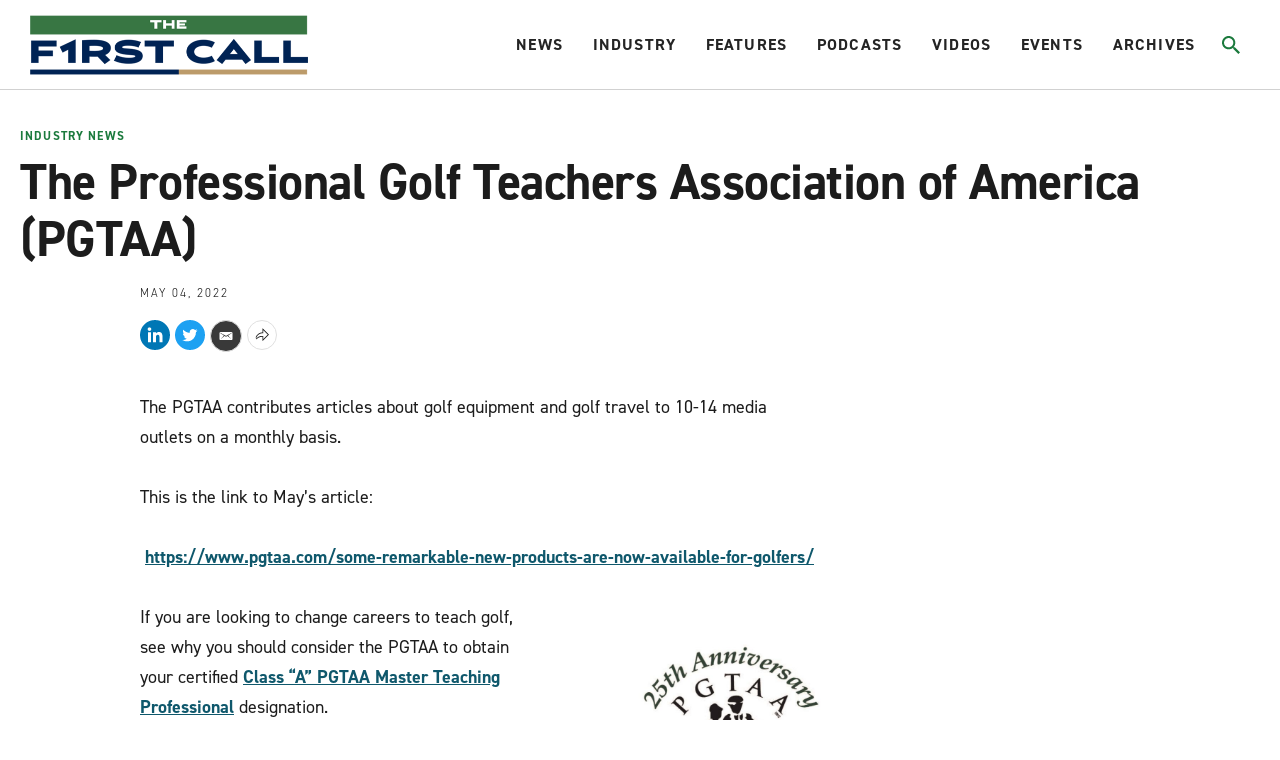

--- FILE ---
content_type: text/html;charset=UTF-8
request_url: https://www.firstcallgolf.com/industry-news/release/2022-05-04/the-professional-golf-teachers-association-of-america-pgtaa
body_size: 19677
content:
<!DOCTYPE html>
<html class="ArticlePage" lang="en">
    <head>
    <meta charset="UTF-8">

    <style data-cssvarsponyfill="true">
                :root {
        --primaryColor1: #22b8e1;
        --primaryColor2: #000000;

        --primaryTextColor: #1c1c1c;
        --secondaryTextColor: #666666;
        --breakingColor: #ff6f00;

        --secondaryColor1: #666666;
        --secondaryColor2: #1c1c1c;
        --secondaryColor3: #e0e0e0;
        --secondaryColor4: #b8b8b8;
        --secondaryColor5: #393939;
        --secondaryColor6: #8c8c8c;

        --siteBgColor: #ffffff;
        --siteInverseBgColor: #000000;

        --headerBgColor: #ffffff;
        --headerBgColorInverse: #000000;
        --headerBorderColor: #d1d1d1;
        --headerBorderColorInverse: #858585;
        --headerTextColor: #242424;
        --headerTextColorInverse: #ffffff;
        --headerMenuBgColor: #ffffff;
        --headerMenuTextColor: #333333;
        --hatBgColor: #393939;

        --secondaryHeaderBgColor: #f7f7f7;
        --secondaryHeaderTextColor: #333333;

        --footerBgColor: #000000;
        --footerTextColor: #ffffff;

        --primaryTextColorInverse: #ffffff;
        --secondaryTextColorInverse: #cccccc;
        --tertiaryTextColor: #999999;
        --tertiaryTextColorInverse: #cccccc;

        --listBorderColor: #b0b0b0;
        --listSecondaryBorderColor: #e6e6e6;
        --gridBorderColor: #e6e6e6;

        --buttonBgColor: #1b7a3d;
        --buttonTextColor: #ffffff;
        --inverseButtonBgColor: #ffffff;
        --tagButtonBorderColor: #e2dfdd;

        --breakingTextColor: #ffffff;

        --brandColor: #1b7a3d;

        --primaryHeadlineFont: din-2014;
        --secondaryHeadlineFont: din-2014;
        --bodyFont: din-2014;
        }

    </style>

    

    <meta property="og:title" content="PGTAA touts new golf products">

    <meta property="og:url" content="https://www.firstcallgolf.com/industry-news/release/2022-05-04/the-professional-golf-teachers-association-of-america-pgtaa">

    <meta property="og:image" content="https://morning-read.brightspotcdn.com/dims4/default/72124cc/2147483647/strip/true/crop/1005x528+0+238/resize/1200x630!/quality/90/?url=http%3A%2F%2Fmorning-read-brightspot.s3.us-east-1.amazonaws.com%2F5b%2Fea%2Fb357bbe2497186641dfbfd84f6b5%2F25th-anniv-pgtaa-logo-new-rev-1.jpg">

    
    <meta property="og:image:url" content="https://morning-read.brightspotcdn.com/dims4/default/72124cc/2147483647/strip/true/crop/1005x528+0+238/resize/1200x630!/quality/90/?url=http%3A%2F%2Fmorning-read-brightspot.s3.us-east-1.amazonaws.com%2F5b%2Fea%2Fb357bbe2497186641dfbfd84f6b5%2F25th-anniv-pgtaa-logo-new-rev-1.jpg">
    
    <meta property="og:image:width" content="1200">
    <meta property="og:image:height" content="630">
    <meta property="og:image:type" content="image">
    
    <meta property="og:image:alt" content="25th Anniv PGTAA logo_new_rev 1.jpg">
    


    <meta property="og:description" content="Professional Golf Teachers Association of America provides a sampling of offerings, including a pair of putter training aids">

    <meta property="og:site_name" content="The First Call Golf">



    <meta property="og:type" content="article">

    <meta property="article:published_time" content="2022-05-05T01:24:06.352">

    <meta property="article:modified_time" content="2022-05-06T01:06:14.176">

    <meta property="article:section" content="Industry News">

    
    <meta name="twitter:card" content="summary_large_image"/>
    
    
    
    
    <meta name="twitter:description" content="Professional Golf Teachers Association of America provides a sampling of offerings, including a pair of putter training aids"/>
    
    

    
    <meta name="twitter:image:alt" content="25th Anniv PGTAA logo_new_rev 1.jpg"/>
    
    
    
    
    <meta name="twitter:title" content="PGTAA touts new golf products"/>
    


    <link data-cssvarsponyfill="true" class="Webpack-css" rel="stylesheet" href="https://morning-read.brightspotcdn.com/resource/0000016c-9a9d-da84-ad6e-be9faedb0000/styleguide/All.min.751362649cdcbb4f7e5250d8d39bc2e9.gz.css">

    <style>:root {
    --primaryColor1: #0F586C !important;
}

.AdModule {
    text-align: center;
}

.ArticlePage-authorInfo-bio-content-link {
    margin-bottom: 20px;
}

#gf-ad-desktop {
    display: block;
}

#gf-ad-mobile {
    display: none;
}

.SectionPage-pageLead:before {
    background-color: rgba(0,0,0,0) !important;
}

@media only screen and (max-width: 600px) {
    .Page-hat {
        height: 40px !important;
    }
    .Page-header {
        height: 75px !important;
        padding: 2px 10px 0px 10px !important;
    }
    #gf-ad-desktop {
        display: none;
    }
    #gf-ad-mobile {
        display: block;
    }
}</style>


    <meta name="viewport" content="width=device-width, initial-scale=1, maximum-scale=5"><title>PGTAA touts new golf products</title><meta name="description" content="Professional Golf Teachers Association of America provides a sampling of offerings, including a pair of putter training aids"><link rel="canonical" href="https://www.firstcallgolf.com/industry-news/release/2022-05-04/the-professional-golf-teachers-association-of-america-pgtaa"><meta name="brightspot.contentId" content="00000180-91c8-d5ec-a5b2-b9eef9630001"><link rel="apple-touch-icon"sizes="180x180"href="/apple-touch-icon.png"><link rel="icon"type="image/png"href="/favicon-32x32.png"><link rel="icon"type="image/png"href="/favicon-16x16.png">
    <script type="application/ld+json">{"@context":"http://schema.org","@type":"Article","headline":"The Professional Golf Teachers Association of America (PGTAA)","image":{"@context":"http://schema.org","@type":"ImageObject","url":"https://morning-read.brightspotcdn.com/5b/ea/b357bbe2497186641dfbfd84f6b5/25th-anniv-pgtaa-logo-new-rev-1.jpg"},"mainEntityOfPage":{"@type":"WebPage","@id":"https://www.firstcallgolf.com/industry-news/release/2022-05-04/the-professional-golf-teachers-association-of-america-pgtaa"},"publisher":{"@type":"Organization","name":"The First Call Golf","logo":{"@context":"http://schema.org","@type":"ImageObject","url":"https://morning-read.brightspotcdn.com/5b/ea/b357bbe2497186641dfbfd84f6b5/25th-anniv-pgtaa-logo-new-rev-1.jpg"}}}</script>

    

    <!--This is needed for custom elements to function in browsers that
    support them natively but that are using es6 code transpiled to es5.
    This will cause a non-fatal error to show up in the IE11 console.
    It can be safely ignored. https://github.com/webcomponents/webcomponentsjs/issues/749 -->
    <script>
        (function () {
        'use strict';

        (()=>{'use strict';if(!window.customElements)return;const a=window.HTMLElement,b=window.customElements.define,c=window.customElements.get,d=new Map,e=new Map;let f=!1,g=!1;window.HTMLElement=function(){if(!f){const a=d.get(this.constructor),b=c.call(window.customElements,a);g=!0;const e=new b;return e}f=!1;},window.HTMLElement.prototype=a.prototype;Object.defineProperty(window,'customElements',{value:window.customElements,configurable:!0,writable:!0}),Object.defineProperty(window.customElements,'define',{value:(c,h)=>{const i=h.prototype,j=class extends a{constructor(){super(),Object.setPrototypeOf(this,i),g||(f=!0,h.call(this)),g=!1;}},k=j.prototype;j.observedAttributes=h.observedAttributes,k.connectedCallback=i.connectedCallback,k.disconnectedCallback=i.disconnectedCallback,k.attributeChangedCallback=i.attributeChangedCallback,k.adoptedCallback=i.adoptedCallback,d.set(h,c),e.set(c,h),b.call(window.customElements,c,j);},configurable:!0,writable:!0}),Object.defineProperty(window.customElements,'get',{value:(a)=>e.get(a),configurable:!0,writable:!0});})();

        /**
        @license
        Copyright (c) 2017 The Polymer Project Authors. All rights reserved.
        This code may only be used under the BSD style license found at http://polymer.github.io/LICENSE.txt
        The complete set of authors may be found at http://polymer.github.io/AUTHORS.txt
        The complete set of contributors may be found at http://polymer.github.io/CONTRIBUTORS.txt
        Code distributed by Google as part of the polymer project is also
        subject to an additional IP rights grant found at http://polymer.github.io/PATENTS.txt
        */
        }());
    </script>
    <script>
        /**
            For the fastest load times https://developers.google.com/speed/docs/insights/BlockingJS
            and to prevent any FOUC, as well as prevent any race conditions for browsers that also
            rely on the CSS variables polyfill, this is inlined.
        **/
        if (!window.customElements) {
            (function(){
                'use strict';var h=new function(){};var aa=new Set("annotation-xml color-profile font-face font-face-src font-face-uri font-face-format font-face-name missing-glyph".split(" "));function m(b){var a=aa.has(b);b=/^[a-z][.0-9_a-z]*-[\-.0-9_a-z]*$/.test(b);return!a&&b}function n(b){var a=b.isConnected;if(void 0!==a)return a;for(;b&&!(b.__CE_isImportDocument||b instanceof Document);)b=b.parentNode||(window.ShadowRoot&&b instanceof ShadowRoot?b.host:void 0);return!(!b||!(b.__CE_isImportDocument||b instanceof Document))}
                function p(b,a){for(;a&&a!==b&&!a.nextSibling;)a=a.parentNode;return a&&a!==b?a.nextSibling:null}
                function t(b,a,c){c=c?c:new Set;for(var d=b;d;){if(d.nodeType===Node.ELEMENT_NODE){var e=d;a(e);var f=e.localName;if("link"===f&&"import"===e.getAttribute("rel")){d=e.import;if(d instanceof Node&&!c.has(d))for(c.add(d),d=d.firstChild;d;d=d.nextSibling)t(d,a,c);d=p(b,e);continue}else if("template"===f){d=p(b,e);continue}if(e=e.__CE_shadowRoot)for(e=e.firstChild;e;e=e.nextSibling)t(e,a,c)}d=d.firstChild?d.firstChild:p(b,d)}}function u(b,a,c){b[a]=c};function v(){this.a=new Map;this.s=new Map;this.f=[];this.b=!1}function ba(b,a,c){b.a.set(a,c);b.s.set(c.constructor,c)}function w(b,a){b.b=!0;b.f.push(a)}function x(b,a){b.b&&t(a,function(a){return y(b,a)})}function y(b,a){if(b.b&&!a.__CE_patched){a.__CE_patched=!0;for(var c=0;c<b.f.length;c++)b.f[c](a)}}function z(b,a){var c=[];t(a,function(b){return c.push(b)});for(a=0;a<c.length;a++){var d=c[a];1===d.__CE_state?b.connectedCallback(d):A(b,d)}}
                function B(b,a){var c=[];t(a,function(b){return c.push(b)});for(a=0;a<c.length;a++){var d=c[a];1===d.__CE_state&&b.disconnectedCallback(d)}}
                function C(b,a,c){c=c?c:{};var d=c.w||new Set,e=c.i||function(a){return A(b,a)},f=[];t(a,function(a){if("link"===a.localName&&"import"===a.getAttribute("rel")){var c=a.import;c instanceof Node&&(c.__CE_isImportDocument=!0,c.__CE_hasRegistry=!0);c&&"complete"===c.readyState?c.__CE_documentLoadHandled=!0:a.addEventListener("load",function(){var c=a.import;if(!c.__CE_documentLoadHandled){c.__CE_documentLoadHandled=!0;var f=new Set(d);f.delete(c);C(b,c,{w:f,i:e})}})}else f.push(a)},d);if(b.b)for(a=0;a<
                f.length;a++)y(b,f[a]);for(a=0;a<f.length;a++)e(f[a])}
                function A(b,a){if(void 0===a.__CE_state){var c=a.ownerDocument;if(c.defaultView||c.__CE_isImportDocument&&c.__CE_hasRegistry)if(c=b.a.get(a.localName)){c.constructionStack.push(a);var d=c.constructor;try{try{if(new d!==a)throw Error("The custom element constructor did not produce the element being upgraded.");}finally{c.constructionStack.pop()}}catch(r){throw a.__CE_state=2,r;}a.__CE_state=1;a.__CE_definition=c;if(c.attributeChangedCallback)for(c=c.observedAttributes,d=0;d<c.length;d++){var e=c[d],
                        f=a.getAttribute(e);null!==f&&b.attributeChangedCallback(a,e,null,f,null)}n(a)&&b.connectedCallback(a)}}}v.prototype.connectedCallback=function(b){var a=b.__CE_definition;a.connectedCallback&&a.connectedCallback.call(b)};v.prototype.disconnectedCallback=function(b){var a=b.__CE_definition;a.disconnectedCallback&&a.disconnectedCallback.call(b)};
                v.prototype.attributeChangedCallback=function(b,a,c,d,e){var f=b.__CE_definition;f.attributeChangedCallback&&-1<f.observedAttributes.indexOf(a)&&f.attributeChangedCallback.call(b,a,c,d,e)};function D(b,a){this.c=b;this.a=a;this.b=void 0;C(this.c,this.a);"loading"===this.a.readyState&&(this.b=new MutationObserver(this.f.bind(this)),this.b.observe(this.a,{childList:!0,subtree:!0}))}function E(b){b.b&&b.b.disconnect()}D.prototype.f=function(b){var a=this.a.readyState;"interactive"!==a&&"complete"!==a||E(this);for(a=0;a<b.length;a++)for(var c=b[a].addedNodes,d=0;d<c.length;d++)C(this.c,c[d])};function ca(){var b=this;this.b=this.a=void 0;this.f=new Promise(function(a){b.b=a;b.a&&a(b.a)})}function F(b){if(b.a)throw Error("Already resolved.");b.a=void 0;b.b&&b.b(void 0)};function G(b){this.j=!1;this.c=b;this.o=new Map;this.l=function(b){return b()};this.g=!1;this.m=[];this.u=new D(b,document)}
                G.prototype.define=function(b,a){var c=this;if(!(a instanceof Function))throw new TypeError("Custom element constructors must be functions.");if(!m(b))throw new SyntaxError("The element name '"+b+"' is not valid.");if(this.c.a.get(b))throw Error("A custom element with name '"+b+"' has already been defined.");if(this.j)throw Error("A custom element is already being defined.");this.j=!0;var d,e,f,r,k;try{var g=function(b){var a=l[b];if(void 0!==a&&!(a instanceof Function))throw Error("The '"+b+"' callback must be a function.");
                    return a},l=a.prototype;if(!(l instanceof Object))throw new TypeError("The custom element constructor's prototype is not an object.");d=g("connectedCallback");e=g("disconnectedCallback");f=g("adoptedCallback");r=g("attributeChangedCallback");k=a.observedAttributes||[]}catch(q){return}finally{this.j=!1}a={localName:b,constructor:a,connectedCallback:d,disconnectedCallback:e,adoptedCallback:f,attributeChangedCallback:r,observedAttributes:k,constructionStack:[]};ba(this.c,b,a);this.m.push(a);this.g||
                (this.g=!0,this.l(function(){return da(c)}))};G.prototype.i=function(b){C(this.c,b)};function da(b){if(!1!==b.g){b.g=!1;for(var a=b.m,c=[],d=new Map,e=0;e<a.length;e++)d.set(a[e].localName,[]);C(b.c,document,{i:function(a){if(void 0===a.__CE_state){var e=a.localName,f=d.get(e);f?f.push(a):b.c.a.get(e)&&c.push(a)}}});for(e=0;e<c.length;e++)A(b.c,c[e]);for(;0<a.length;){for(var f=a.shift(),e=f.localName,f=d.get(f.localName),r=0;r<f.length;r++)A(b.c,f[r]);(e=b.o.get(e))&&F(e)}}}
                G.prototype.get=function(b){if(b=this.c.a.get(b))return b.constructor};G.prototype.whenDefined=function(b){if(!m(b))return Promise.reject(new SyntaxError("'"+b+"' is not a valid custom element name."));var a=this.o.get(b);if(a)return a.f;a=new ca;this.o.set(b,a);this.c.a.get(b)&&!this.m.some(function(a){return a.localName===b})&&F(a);return a.f};G.prototype.v=function(b){E(this.u);var a=this.l;this.l=function(c){return b(function(){return a(c)})}};window.CustomElementRegistry=G;
                G.prototype.define=G.prototype.define;G.prototype.upgrade=G.prototype.i;G.prototype.get=G.prototype.get;G.prototype.whenDefined=G.prototype.whenDefined;G.prototype.polyfillWrapFlushCallback=G.prototype.v;var H=window.Document.prototype.createElement,ea=window.Document.prototype.createElementNS,fa=window.Document.prototype.importNode,ga=window.Document.prototype.prepend,ha=window.Document.prototype.append,ia=window.DocumentFragment.prototype.prepend,ja=window.DocumentFragment.prototype.append,I=window.Node.prototype.cloneNode,J=window.Node.prototype.appendChild,K=window.Node.prototype.insertBefore,L=window.Node.prototype.removeChild,M=window.Node.prototype.replaceChild,N=Object.getOwnPropertyDescriptor(window.Node.prototype,
                        "textContent"),O=window.Element.prototype.attachShadow,P=Object.getOwnPropertyDescriptor(window.Element.prototype,"innerHTML"),Q=window.Element.prototype.getAttribute,R=window.Element.prototype.setAttribute,S=window.Element.prototype.removeAttribute,T=window.Element.prototype.getAttributeNS,U=window.Element.prototype.setAttributeNS,ka=window.Element.prototype.removeAttributeNS,la=window.Element.prototype.insertAdjacentElement,ma=window.Element.prototype.insertAdjacentHTML,na=window.Element.prototype.prepend,
                        oa=window.Element.prototype.append,V=window.Element.prototype.before,pa=window.Element.prototype.after,qa=window.Element.prototype.replaceWith,ra=window.Element.prototype.remove,sa=window.HTMLElement,W=Object.getOwnPropertyDescriptor(window.HTMLElement.prototype,"innerHTML"),ta=window.HTMLElement.prototype.insertAdjacentElement,ua=window.HTMLElement.prototype.insertAdjacentHTML;function va(){var b=X;window.HTMLElement=function(){function a(){var a=this.constructor,d=b.s.get(a);if(!d)throw Error("The custom element being constructed was not registered with `customElements`.");var e=d.constructionStack;if(!e.length)return e=H.call(document,d.localName),Object.setPrototypeOf(e,a.prototype),e.__CE_state=1,e.__CE_definition=d,y(b,e),e;var d=e.length-1,f=e[d];if(f===h)throw Error("The HTMLElement constructor was either called reentrantly for this constructor or called multiple times.");
                    e[d]=h;Object.setPrototypeOf(f,a.prototype);y(b,f);return f}a.prototype=sa.prototype;return a}()};function Y(b,a,c){function d(a){return function(c){for(var e=[],d=0;d<arguments.length;++d)e[d-0]=arguments[d];for(var d=[],f=[],l=0;l<e.length;l++){var q=e[l];q instanceof Element&&n(q)&&f.push(q);if(q instanceof DocumentFragment)for(q=q.firstChild;q;q=q.nextSibling)d.push(q);else d.push(q)}a.apply(this,e);for(e=0;e<f.length;e++)B(b,f[e]);if(n(this))for(e=0;e<d.length;e++)f=d[e],f instanceof Element&&z(b,f)}}c.h&&(a.prepend=d(c.h));c.append&&(a.append=d(c.append))};function wa(){var b=X;u(Document.prototype,"createElement",function(a){if(this.__CE_hasRegistry){var c=b.a.get(a);if(c)return new c.constructor}a=H.call(this,a);y(b,a);return a});u(Document.prototype,"importNode",function(a,c){a=fa.call(this,a,c);this.__CE_hasRegistry?C(b,a):x(b,a);return a});u(Document.prototype,"createElementNS",function(a,c){if(this.__CE_hasRegistry&&(null===a||"http://www.w3.org/1999/xhtml"===a)){var d=b.a.get(c);if(d)return new d.constructor}a=ea.call(this,a,c);y(b,a);return a});
                    Y(b,Document.prototype,{h:ga,append:ha})};function xa(){var b=X;function a(a,d){Object.defineProperty(a,"textContent",{enumerable:d.enumerable,configurable:!0,get:d.get,set:function(a){if(this.nodeType===Node.TEXT_NODE)d.set.call(this,a);else{var e=void 0;if(this.firstChild){var c=this.childNodes,k=c.length;if(0<k&&n(this))for(var e=Array(k),g=0;g<k;g++)e[g]=c[g]}d.set.call(this,a);if(e)for(a=0;a<e.length;a++)B(b,e[a])}}})}u(Node.prototype,"insertBefore",function(a,d){if(a instanceof DocumentFragment){var e=Array.prototype.slice.apply(a.childNodes);
                    a=K.call(this,a,d);if(n(this))for(d=0;d<e.length;d++)z(b,e[d]);return a}e=n(a);d=K.call(this,a,d);e&&B(b,a);n(this)&&z(b,a);return d});u(Node.prototype,"appendChild",function(a){if(a instanceof DocumentFragment){var c=Array.prototype.slice.apply(a.childNodes);a=J.call(this,a);if(n(this))for(var e=0;e<c.length;e++)z(b,c[e]);return a}c=n(a);e=J.call(this,a);c&&B(b,a);n(this)&&z(b,a);return e});u(Node.prototype,"cloneNode",function(a){a=I.call(this,a);this.ownerDocument.__CE_hasRegistry?C(b,a):x(b,a);
                    return a});u(Node.prototype,"removeChild",function(a){var c=n(a),e=L.call(this,a);c&&B(b,a);return e});u(Node.prototype,"replaceChild",function(a,d){if(a instanceof DocumentFragment){var e=Array.prototype.slice.apply(a.childNodes);a=M.call(this,a,d);if(n(this))for(B(b,d),d=0;d<e.length;d++)z(b,e[d]);return a}var e=n(a),f=M.call(this,a,d),c=n(this);c&&B(b,d);e&&B(b,a);c&&z(b,a);return f});N&&N.get?a(Node.prototype,N):w(b,function(b){a(b,{enumerable:!0,configurable:!0,get:function(){for(var a=[],b=
                            0;b<this.childNodes.length;b++)a.push(this.childNodes[b].textContent);return a.join("")},set:function(a){for(;this.firstChild;)L.call(this,this.firstChild);J.call(this,document.createTextNode(a))}})})};function ya(b){var a=Element.prototype;function c(a){return function(e){for(var c=[],d=0;d<arguments.length;++d)c[d-0]=arguments[d];for(var d=[],k=[],g=0;g<c.length;g++){var l=c[g];l instanceof Element&&n(l)&&k.push(l);if(l instanceof DocumentFragment)for(l=l.firstChild;l;l=l.nextSibling)d.push(l);else d.push(l)}a.apply(this,c);for(c=0;c<k.length;c++)B(b,k[c]);if(n(this))for(c=0;c<d.length;c++)k=d[c],k instanceof Element&&z(b,k)}}V&&(a.before=c(V));V&&(a.after=c(pa));qa&&u(a,"replaceWith",function(a){for(var e=
                        [],c=0;c<arguments.length;++c)e[c-0]=arguments[c];for(var c=[],d=[],k=0;k<e.length;k++){var g=e[k];g instanceof Element&&n(g)&&d.push(g);if(g instanceof DocumentFragment)for(g=g.firstChild;g;g=g.nextSibling)c.push(g);else c.push(g)}k=n(this);qa.apply(this,e);for(e=0;e<d.length;e++)B(b,d[e]);if(k)for(B(b,this),e=0;e<c.length;e++)d=c[e],d instanceof Element&&z(b,d)});ra&&u(a,"remove",function(){var a=n(this);ra.call(this);a&&B(b,this)})};function za(){var b=X;function a(a,c){Object.defineProperty(a,"innerHTML",{enumerable:c.enumerable,configurable:!0,get:c.get,set:function(a){var e=this,d=void 0;n(this)&&(d=[],t(this,function(a){a!==e&&d.push(a)}));c.set.call(this,a);if(d)for(var f=0;f<d.length;f++){var r=d[f];1===r.__CE_state&&b.disconnectedCallback(r)}this.ownerDocument.__CE_hasRegistry?C(b,this):x(b,this);return a}})}function c(a,c){u(a,"insertAdjacentElement",function(a,e){var d=n(e);a=c.call(this,a,e);d&&B(b,e);n(a)&&z(b,e);
                    return a})}function d(a,c){function e(a,e){for(var c=[];a!==e;a=a.nextSibling)c.push(a);for(e=0;e<c.length;e++)C(b,c[e])}u(a,"insertAdjacentHTML",function(a,b){a=a.toLowerCase();if("beforebegin"===a){var d=this.previousSibling;c.call(this,a,b);e(d||this.parentNode.firstChild,this)}else if("afterbegin"===a)d=this.firstChild,c.call(this,a,b),e(this.firstChild,d);else if("beforeend"===a)d=this.lastChild,c.call(this,a,b),e(d||this.firstChild,null);else if("afterend"===a)d=this.nextSibling,c.call(this,
                        a,b),e(this.nextSibling,d);else throw new SyntaxError("The value provided ("+String(a)+") is not one of 'beforebegin', 'afterbegin', 'beforeend', or 'afterend'.");})}O&&u(Element.prototype,"attachShadow",function(a){return this.__CE_shadowRoot=a=O.call(this,a)});P&&P.get?a(Element.prototype,P):W&&W.get?a(HTMLElement.prototype,W):w(b,function(b){a(b,{enumerable:!0,configurable:!0,get:function(){return I.call(this,!0).innerHTML},set:function(a){var b="template"===this.localName,e=b?this.content:this,
                            c=H.call(document,this.localName);for(c.innerHTML=a;0<e.childNodes.length;)L.call(e,e.childNodes[0]);for(a=b?c.content:c;0<a.childNodes.length;)J.call(e,a.childNodes[0])}})});u(Element.prototype,"setAttribute",function(a,c){if(1!==this.__CE_state)return R.call(this,a,c);var e=Q.call(this,a);R.call(this,a,c);c=Q.call(this,a);b.attributeChangedCallback(this,a,e,c,null)});u(Element.prototype,"setAttributeNS",function(a,c,d){if(1!==this.__CE_state)return U.call(this,a,c,d);var e=T.call(this,a,c);U.call(this,
                        a,c,d);d=T.call(this,a,c);b.attributeChangedCallback(this,c,e,d,a)});u(Element.prototype,"removeAttribute",function(a){if(1!==this.__CE_state)return S.call(this,a);var c=Q.call(this,a);S.call(this,a);null!==c&&b.attributeChangedCallback(this,a,c,null,null)});u(Element.prototype,"removeAttributeNS",function(a,c){if(1!==this.__CE_state)return ka.call(this,a,c);var d=T.call(this,a,c);ka.call(this,a,c);var e=T.call(this,a,c);d!==e&&b.attributeChangedCallback(this,c,d,e,a)});ta?c(HTMLElement.prototype,
                        ta):la?c(Element.prototype,la):console.warn("Custom Elements: `Element#insertAdjacentElement` was not patched.");ua?d(HTMLElement.prototype,ua):ma?d(Element.prototype,ma):console.warn("Custom Elements: `Element#insertAdjacentHTML` was not patched.");Y(b,Element.prototype,{h:na,append:oa});ya(b)};/*

                Copyright (c) 2016 The Polymer Project Authors. All rights reserved.
                This code may only be used under the BSD style license found at http://polymer.github.io/LICENSE.txt
                The complete set of authors may be found at http://polymer.github.io/AUTHORS.txt
                The complete set of contributors may be found at http://polymer.github.io/CONTRIBUTORS.txt
                Code distributed by Google as part of the polymer project is also
                subject to an additional IP rights grant found at http://polymer.github.io/PATENTS.txt
                */
                var Z=window.customElements;if(!Z||Z.forcePolyfill||"function"!=typeof Z.define||"function"!=typeof Z.get){var X=new v;va();wa();Y(X,DocumentFragment.prototype,{h:ia,append:ja});xa();za();document.__CE_hasRegistry=!0;var customElements=new G(X);Object.defineProperty(window,"customElements",{configurable:!0,enumerable:!0,value:customElements})};
            }).call(self);
        }

        /**
            This allows us to load the IE polyfills via feature detection so that they do not load
            needlessly in the browsers that do not need them. It also ensures they are loaded
            non async so that they load before the rest of our JS.
        */
        var head = document.getElementsByTagName('head')[0];
        if (!window.CSS || !window.CSS.supports || !window.CSS.supports('--fake-var', 0)) {
            var script = document.createElement('script');
            script.setAttribute('src', "https://morning-read.brightspotcdn.com/resource/0000016c-9a9d-da84-ad6e-be9faedb0000/styleguide/util/IEPolyfills.b2b81d0e575e34ef1ee817fa8cf1a6a8.gz.js");
            script.setAttribute('type', 'text/javascript');
            script.async = false;
            head.appendChild(script);
        }
    </script>
    
    <script src="https://morning-read.brightspotcdn.com/resource/0000016c-9a9d-da84-ad6e-be9faedb0000/styleguide/All.min.b34ad656c88bb88cb2d876aee52377fb.gz.js" async></script>

    <!-- Fonts we are using live at this link -->
    <link rel="stylesheet" href="https://use.typekit.net/evb2tgx.css">
    
    <script>
      (function(i,s,o,g,r,a,m){i['GoogleAnalyticsObject']=r;i[r]=i[r]||function(){
      (i[r].q=i[r].q||[]).push(arguments)},i[r].l=1*new Date();a=s.createElement(o),
      m=s.getElementsByTagName(o)[0];a.async=1;a.src=g;m.parentNode.insertBefore(a,m)
      })(window,document,'script','https://www.google-analytics.com/analytics.js','ga');
      ga('create', "UA-100629656-4", 'auto');

      
      ga('send', 'pageview');
      

    </script>


      <script>//load TrackerJS
!function(t,n,e,o,a){function d(t){var n=~~(Date.now()/3e5),o=document.createElement(e);o.async=!0,o.src=t+"?ts="+n;var a=document.getElementsByTagName(e)[0];a.parentNode.insertBefore(o,a)}t.MooTrackerObject=a,t[a]=t[a]||function(){return t[a].q?void t[a].q.push(arguments):void(t[a].q=[arguments])},window.attachEvent?window.attachEvent("onload",d.bind(this,o)):window.addEventListener("load",d.bind(this,o),!1)}(window,document,"script","//cdn.stat-track.com/statics/moosend-tracking.min.js","mootrack");
//tracker has to be initialized otherwise it will generate warnings and wont sendtracking events
mootrack('init', '4eadc877580b46f0b2262fffbd79a953');
//track a view of the current page
mootrack('trackPageView');
//track a video played 
mootrack('Video Played');
//track identity
mootrack('identify', 'john@doe.com');</script>
<script src="//b-code.liadm.com/b-02vs.min.js" async></script>

</head>


    <body class="Page-body">
        <a id="skip-link" href="#main-content" class="Skip-link" tabindex="0" data-cms-ai="0">Skip to main content</a>
        

<!-- Putting icons here, so we don't have to include in a bunch of -body hbs's -->
<svg xmlns="http://www.w3.org/2000/svg" style="display:none" id="iconsMap">
    <symbol id="mono-icon-facebook" viewBox="0 0 10 19">
        <path fill-rule="evenodd" d="M2.707 18.25V10.2H0V7h2.707V4.469c0-1.336.375-2.373 1.125-3.112C4.582.62 5.578.25 6.82.25c1.008 0 1.828.047 2.461.14v2.848H7.594c-.633 0-1.067.14-1.301.422-.188.235-.281.61-.281 1.125V7H9l-.422 3.2H6.012v8.05H2.707z"></path>
    </symbol>
    <symbol id="mono-icon-instagram" viewBox="0 0 17 17">
        <g>
            <path fill-rule="evenodd" d="M8.281 4.207c.727 0 1.4.182 2.022.545a4.055 4.055 0 0 1 1.476 1.477c.364.62.545 1.294.545 2.021 0 .727-.181 1.4-.545 2.021a4.055 4.055 0 0 1-1.476 1.477 3.934 3.934 0 0 1-2.022.545c-.726 0-1.4-.182-2.021-.545a4.055 4.055 0 0 1-1.477-1.477 3.934 3.934 0 0 1-.545-2.021c0-.727.182-1.4.545-2.021A4.055 4.055 0 0 1 6.26 4.752a3.934 3.934 0 0 1 2.021-.545zm0 6.68a2.54 2.54 0 0 0 1.864-.774 2.54 2.54 0 0 0 .773-1.863 2.54 2.54 0 0 0-.773-1.863 2.54 2.54 0 0 0-1.864-.774 2.54 2.54 0 0 0-1.863.774 2.54 2.54 0 0 0-.773 1.863c0 .727.257 1.348.773 1.863a2.54 2.54 0 0 0 1.863.774zM13.45 4.03c-.023.258-.123.48-.299.668a.856.856 0 0 1-.65.281.913.913 0 0 1-.668-.28.913.913 0 0 1-.281-.669c0-.258.094-.48.281-.668a.913.913 0 0 1 .668-.28c.258 0 .48.093.668.28.187.188.281.41.281.668zm2.672.95c.023.656.035 1.746.035 3.269 0 1.523-.017 2.62-.053 3.287-.035.668-.134 1.248-.298 1.74a4.098 4.098 0 0 1-.967 1.53 4.098 4.098 0 0 1-1.53.966c-.492.164-1.072.264-1.74.3-.668.034-1.763.052-3.287.052-1.523 0-2.619-.018-3.287-.053-.668-.035-1.248-.146-1.74-.334a3.747 3.747 0 0 1-1.53-.931 4.098 4.098 0 0 1-.966-1.53c-.164-.492-.264-1.072-.299-1.74C.424 10.87.406 9.773.406 8.25S.424 5.63.46 4.963c.035-.668.135-1.248.299-1.74.21-.586.533-1.096.967-1.53A4.098 4.098 0 0 1 3.254.727c.492-.164 1.072-.264 1.74-.3C5.662.394 6.758.376 8.281.376c1.524 0 2.62.018 3.287.053.668.035 1.248.135 1.74.299a4.098 4.098 0 0 1 2.496 2.496c.165.492.27 1.078.317 1.757zm-1.687 7.91c.14-.399.234-1.032.28-1.899.024-.515.036-1.242.036-2.18V7.689c0-.961-.012-1.688-.035-2.18-.047-.89-.14-1.524-.281-1.899a2.537 2.537 0 0 0-1.512-1.511c-.375-.14-1.008-.235-1.899-.282a51.292 51.292 0 0 0-2.18-.035H7.72c-.938 0-1.664.012-2.18.035-.867.047-1.5.141-1.898.282a2.537 2.537 0 0 0-1.512 1.511c-.14.375-.234 1.008-.281 1.899a51.292 51.292 0 0 0-.036 2.18v1.125c0 .937.012 1.664.036 2.18.047.866.14 1.5.28 1.898.306.726.81 1.23 1.513 1.511.398.141 1.03.235 1.898.282.516.023 1.242.035 2.18.035h1.125c.96 0 1.687-.012 2.18-.035.89-.047 1.523-.141 1.898-.282.726-.304 1.23-.808 1.512-1.511z"></path>
        </g>
    </symbol>
    <symbol id="mono-icon-email" viewBox="0 0 512 512">
        <g>
            <path d="M67,148.7c11,5.8,163.8,89.1,169.5,92.1c5.7,3,11.5,4.4,20.5,4.4c9,0,14.8-1.4,20.5-4.4c5.7-3,158.5-86.3,169.5-92.1
                c4.1-2.1,11-5.9,12.5-10.2c2.6-7.6-0.2-10.5-11.3-10.5H257H65.8c-11.1,0-13.9,3-11.3,10.5C56,142.9,62.9,146.6,67,148.7z"></path>
            <path d="M455.7,153.2c-8.2,4.2-81.8,56.6-130.5,88.1l82.2,92.5c2,2,2.9,4.4,1.8,5.6c-1.2,1.1-3.8,0.5-5.9-1.4l-98.6-83.2
                c-14.9,9.6-25.4,16.2-27.2,17.2c-7.7,3.9-13.1,4.4-20.5,4.4c-7.4,0-12.8-0.5-20.5-4.4c-1.9-1-12.3-7.6-27.2-17.2l-98.6,83.2
                c-2,2-4.7,2.6-5.9,1.4c-1.2-1.1-0.3-3.6,1.7-5.6l82.1-92.5c-48.7-31.5-123.1-83.9-131.3-88.1c-8.8-4.5-9.3,0.8-9.3,4.9
                c0,4.1,0,205,0,205c0,9.3,13.7,20.9,23.5,20.9H257h185.5c9.8,0,21.5-11.7,21.5-20.9c0,0,0-201,0-205
                C464,153.9,464.6,148.7,455.7,153.2z"></path>
        </g>
    </symbol>
    <symbol id="mono-icon-print" viewBox="0 0 12 12">
        <g fill-rule="evenodd">
            <path fill-rule="nonzero" d="M9 10V7H3v3H1a1 1 0 0 1-1-1V4a1 1 0 0 1 1-1h10a1 1 0 0 1 1 1v3.132A2.868 2.868 0 0 1 9.132 10H9zm.5-4.5a1 1 0 1 0 0-2 1 1 0 0 0 0 2zM3 0h6v2H3z"></path>
            <path d="M4 8h4v4H4z"></path>
        </g>
    </symbol>
    <symbol id="mono-icon-copylink" viewBox="0 0 12 12">
        <g fill-rule="evenodd">
            <path d="M10.199 2.378c.222.205.4.548.465.897.062.332.016.614-.132.774L8.627 6.106c-.187.203-.512.232-.75-.014a.498.498 0 0 0-.706.028.499.499 0 0 0 .026.706 1.509 1.509 0 0 0 2.165-.04l1.903-2.06c.37-.398.506-.98.382-1.636-.105-.557-.392-1.097-.77-1.445L9.968.8C9.591.452 9.03.208 8.467.145 7.803.072 7.233.252 6.864.653L4.958 2.709a1.509 1.509 0 0 0 .126 2.161.5.5 0 1 0 .68-.734c-.264-.218-.26-.545-.071-.747L7.597 1.33c.147-.16.425-.228.76-.19.353.038.71.188.931.394l.91.843.001.001zM1.8 9.623c-.222-.205-.4-.549-.465-.897-.062-.332-.016-.614.132-.774l1.905-2.057c.187-.203.512-.232.75.014a.498.498 0 0 0 .706-.028.499.499 0 0 0-.026-.706 1.508 1.508 0 0 0-2.165.04L.734 7.275c-.37.399-.506.98-.382 1.637.105.557.392 1.097.77 1.445l.91.843c.376.35.937.594 1.5.656.664.073 1.234-.106 1.603-.507L7.04 9.291a1.508 1.508 0 0 0-.126-2.16.5.5 0 0 0-.68.734c.264.218.26.545.071.747l-1.904 2.057c-.147.16-.425.228-.76.191-.353-.038-.71-.188-.931-.394l-.91-.843z"></path>
            <path d="M8.208 3.614a.5.5 0 0 0-.707.028L3.764 7.677a.5.5 0 0 0 .734.68L8.235 4.32a.5.5 0 0 0-.027-.707"></path>
        </g>
    </symbol>
    <symbol id="mono-icon-linkedin" viewBox="0 0 16 17">
        <g fill-rule="evenodd">
            <path d="M3.734 16.125H.464V5.613h3.27zM2.117 4.172c-.515 0-.96-.188-1.336-.563A1.825 1.825 0 0 1 .22 2.273c0-.515.187-.96.562-1.335.375-.375.82-.563 1.336-.563.516 0 .961.188 1.336.563.375.375.563.82.563 1.335 0 .516-.188.961-.563 1.336-.375.375-.82.563-1.336.563zM15.969 16.125h-3.27v-5.133c0-.844-.07-1.453-.21-1.828-.259-.633-.762-.95-1.512-.95s-1.278.282-1.582.845c-.235.421-.352 1.043-.352 1.863v5.203H5.809V5.613h3.128v1.442h.036c.234-.469.609-.856 1.125-1.16.562-.375 1.218-.563 1.968-.563 1.524 0 2.59.48 3.2 1.441.468.774.703 1.97.703 3.586v5.766z"></path>
        </g>
    </symbol>
    <symbol id="mono-icon-pinterest" viewBox="0 0 512 512">
        <g>
            <path d="M256,32C132.3,32,32,132.3,32,256c0,91.7,55.2,170.5,134.1,205.2c-0.6-15.6-0.1-34.4,3.9-51.4
                c4.3-18.2,28.8-122.1,28.8-122.1s-7.2-14.3-7.2-35.4c0-33.2,19.2-58,43.2-58c20.4,0,30.2,15.3,30.2,33.6
                c0,20.5-13.1,51.1-19.8,79.5c-5.6,23.8,11.9,43.1,35.4,43.1c42.4,0,71-54.5,71-119.1c0-49.1-33.1-85.8-93.2-85.8
                c-67.9,0-110.3,50.7-110.3,107.3c0,19.5,5.8,33.3,14.8,43.9c4.1,4.9,4.7,6.9,3.2,12.5c-1.1,4.1-3.5,14-4.6,18
                c-1.5,5.7-6.1,7.7-11.2,5.6c-31.3-12.8-45.9-47-45.9-85.6c0-63.6,53.7-139.9,160.1-139.9c85.5,0,141.8,61.9,141.8,128.3
                c0,87.9-48.9,153.5-120.9,153.5c-24.2,0-46.9-13.1-54.7-27.9c0,0-13,51.6-15.8,61.6c-4.7,17.3-14,34.5-22.5,48
                c20.1,5.9,41.4,9.2,63.5,9.2c123.7,0,224-100.3,224-224C480,132.3,379.7,32,256,32z"></path>
        </g>
    </symbol>
    <symbol id="mono-icon-tumblr" viewBox="0 0 512 512">
        <g>
            <path d="M321.2,396.3c-11.8,0-22.4-2.8-31.5-8.3c-6.9-4.1-11.5-9.6-14-16.4c-2.6-6.9-3.6-22.3-3.6-46.4V224h96v-64h-96V48h-61.9
                c-2.7,21.5-7.5,44.7-14.5,58.6c-7,13.9-14,25.8-25.6,35.7c-11.6,9.9-25.6,17.9-41.9,23.3V224h48v140.4c0,19,2,33.5,5.9,43.5
                c4,10,11.1,19.5,21.4,28.4c10.3,8.9,22.8,15.7,37.3,20.5c14.6,4.8,31.4,7.2,50.4,7.2c16.7,0,30.3-1.7,44.7-5.1
                c14.4-3.4,30.5-9.3,48.2-17.6v-65.6C363.2,389.4,342.3,396.3,321.2,396.3z"></path>
        </g>
    </symbol>
    <symbol id="mono-icon-twitter" viewBox="0 0 19 16">
        <g>
            <path fill-rule="evenodd" d="M16.48 4.594c.024.094.036.246.036.457 0 1.687-.41 3.316-1.23 4.887-.845 1.664-2.028 2.988-3.552 3.972-1.664 1.102-3.574 1.652-5.73 1.652-2.063 0-3.95-.55-5.66-1.652.258.024.55.035.879.035 1.71 0 3.246-.527 4.605-1.582-.82 0-1.54-.24-2.162-.72a3.671 3.671 0 0 1-1.283-1.811c.234.023.457.035.668.035.328 0 .656-.035.984-.105a3.72 3.72 0 0 1-2.11-1.301 3.54 3.54 0 0 1-.843-2.32v-.07a3.475 3.475 0 0 0 1.652.492A4.095 4.095 0 0 1 1.54 5.227a3.546 3.546 0 0 1-.457-1.776c0-.644.176-1.26.527-1.845a10.18 10.18 0 0 0 3.358 2.742 10.219 10.219 0 0 0 4.236 1.125 5.124 5.124 0 0 1-.07-.844c0-.656.164-1.272.492-1.846a3.613 3.613 0 0 1 1.336-1.353 3.565 3.565 0 0 1 1.828-.492c.54 0 1.037.105 1.494.316.457.21.861.492 1.213.844a7.51 7.51 0 0 0 2.356-.88c-.282.868-.82 1.548-1.618 2.04a7.93 7.93 0 0 0 2.11-.598 8.114 8.114 0 0 1-1.864 1.934z"></path>

        </g>
    </symbol>
    <symbol id="mono-icon-youtube" viewBox="0 0 512 512">
        <g>
            <path fill-rule="evenodd" d="M508.6,148.8c0-45-33.1-81.2-74-81.2C379.2,65,322.7,64,265,64c-3,0-6,0-9,0s-6,0-9,0c-57.6,0-114.2,1-169.6,3.6
                c-40.8,0-73.9,36.4-73.9,81.4C1,184.6-0.1,220.2,0,255.8C-0.1,291.4,1,327,3.4,362.7c0,45,33.1,81.5,73.9,81.5
                c58.2,2.7,117.9,3.9,178.6,3.8c60.8,0.2,120.3-1,178.6-3.8c40.9,0,74-36.5,74-81.5c2.4-35.7,3.5-71.3,3.4-107
                C512.1,220.1,511,184.5,508.6,148.8z M207,353.9V157.4l145,98.2L207,353.9z"></path>
        </g>
    </symbol>
    <symbol id="icon-magnify" viewBox="0 0 512 512">
        <g>
            <path d="M337.509,305.372h-17.501l-6.571-5.486c20.791-25.232,33.922-57.054,33.922-93.257
                C347.358,127.632,283.896,64,205.135,64C127.452,64,64,127.632,64,206.629s63.452,142.628,142.225,142.628
                c35.011,0,67.831-13.167,92.991-34.008l6.561,5.487v17.551L415.18,448L448,415.086L337.509,305.372z M206.225,305.372
                c-54.702,0-98.463-43.887-98.463-98.743c0-54.858,43.761-98.742,98.463-98.742c54.7,0,98.462,43.884,98.462,98.742
                C304.687,261.485,260.925,305.372,206.225,305.372z"></path>
        </g>
    </symbol>
    <symbol id="burger-menu" viewBox="0 0 14 10">
        <g>
            <path fill-rule="evenodd" d="M0 5.5v-1h14v1H0zM0 1V0h14v1H0zm0 9V9h14v1H0z"></path>
        </g>
    </symbol>
    <symbol id="close-x" viewBox="0 0 14 14">
        <g>
            <path fill-rule="nonzero" d="M6.336 7L0 .664.664 0 7 6.336 13.336 0 14 .664 7.664 7 14 13.336l-.664.664L7 7.664.664 14 0 13.336 6.336 7z"></path>
        </g>
    </symbol>
    <symbol id="share-more-arrow" viewBox="0 0 512 512" style="enable-background:new 0 0 512 512;">
        <g>
            <g>
                <path d="M512,241.7L273.643,3.343v156.152c-71.41,3.744-138.015,33.337-188.958,84.28C30.075,298.384,0,370.991,0,448.222v60.436
                    l29.069-52.985c45.354-82.671,132.173-134.027,226.573-134.027c5.986,0,12.004,0.212,18.001,0.632v157.779L512,241.7z
                    M255.642,290.666c-84.543,0-163.661,36.792-217.939,98.885c26.634-114.177,129.256-199.483,251.429-199.483h15.489V78.131
                    l163.568,163.568L304.621,405.267V294.531l-13.585-1.683C279.347,291.401,267.439,290.666,255.642,290.666z"></path>
            </g>
        </g>
    </symbol>
    <symbol id="chevron" viewBox="0 0 100 100">
        <g>
            <path d="M22.4566257,37.2056786 L-21.4456527,71.9511488 C-22.9248661,72.9681457 -24.9073712,72.5311671 -25.8758148,70.9765924 L-26.9788683,69.2027424 C-27.9450684,67.6481676 -27.5292733,65.5646602 -26.0500598,64.5484493 L20.154796,28.2208967 C21.5532435,27.2597011 23.3600078,27.2597011 24.759951,28.2208967 L71.0500598,64.4659264 C72.5292733,65.4829232 72.9450684,67.5672166 71.9788683,69.1217913 L70.8750669,70.8956413 C69.9073712,72.4502161 67.9241183,72.8848368 66.4449048,71.8694118 L22.4566257,37.2056786 Z" id="Transparent-Chevron" transform="translate(22.500000, 50.000000) rotate(90.000000) translate(-22.500000, -50.000000) "></path>
        </g>
    </symbol>
    <symbol id="play-arrow" viewBox="0 0 30 30">
        <g fill="none" fill-rule="evenodd">
            <path d="M9 9l12 6-12 6z"></path>
        </g>
    </symbol>
    <symbol id="bookmark" viewBox="0 0 9 12">
        <g>
            <path fill="none" fill-rule="evenodd" d="M.5.5v10.997l3.431-2.374a1 1 0 0 1 1.138 0L8.5 11.497V.5h-8z"></path>
        </g>
    </symbol>
    <symbol id="heart" viewBox="0 0 14 12">
        <g>
            <path fill="none" fill-rule="evenodd" d="M10.24.5c-1.098 0-2.152.576-2.808 1.7L7 2.938l-.432-.74C5.912 1.076 4.858.5 3.76.5 1.996.5.5 1.899.5 3.859.5 5.2 1.644 6.912 3.57 8.747a27.774 27.774 0 0 0 3.373 2.738A.099.099 0 0 0 7 11.5a.104.104 0 0 0 .061-.018 27.75 27.75 0 0 0 3.368-2.735C12.356 6.912 13.5 5.201 13.5 3.859 13.5 1.899 12.003.5 10.24.5z"></path>
        </g>
    </symbol>
    <symbol id="grid" viewBox="0 0 32 32">
        <g>
            <path d="M6.4,5.7 C6.4,6.166669 6.166669,6.4 5.7,6.4 L0.7,6.4 C0.233331,6.4 0,6.166669 0,5.7 L0,0.7 C0,0.233331 0.233331,0 0.7,0 L5.7,0 C6.166669,0 6.4,0.233331 6.4,0.7 L6.4,5.7 Z M19.2,5.7 C19.2,6.166669 18.966669,6.4 18.5,6.4 L13.5,6.4 C13.033331,6.4 12.8,6.166669 12.8,5.7 L12.8,0.7 C12.8,0.233331 13.033331,0 13.5,0 L18.5,0 C18.966669,0 19.2,0.233331 19.2,0.7 L19.2,5.7 Z M32,5.7 C32,6.166669 31.766669,6.4 31.3,6.4 L26.3,6.4 C25.833331,6.4 25.6,6.166669 25.6,5.7 L25.6,0.7 C25.6,0.233331 25.833331,0 26.3,0 L31.3,0 C31.766669,0 32,0.233331 32,0.7 L32,5.7 Z M6.4,18.5 C6.4,18.966669 6.166669,19.2 5.7,19.2 L0.7,19.2 C0.233331,19.2 0,18.966669 0,18.5 L0,13.5 C0,13.033331 0.233331,12.8 0.7,12.8 L5.7,12.8 C6.166669,12.8 6.4,13.033331 6.4,13.5 L6.4,18.5 Z M19.2,18.5 C19.2,18.966669 18.966669,19.2 18.5,19.2 L13.5,19.2 C13.033331,19.2 12.8,18.966669 12.8,18.5 L12.8,13.5 C12.8,13.033331 13.033331,12.8 13.5,12.8 L18.5,12.8 C18.966669,12.8 19.2,13.033331 19.2,13.5 L19.2,18.5 Z M32,18.5 C32,18.966669 31.766669,19.2 31.3,19.2 L26.3,19.2 C25.833331,19.2 25.6,18.966669 25.6,18.5 L25.6,13.5 C25.6,13.033331 25.833331,12.8 26.3,12.8 L31.3,12.8 C31.766669,12.8 32,13.033331 32,13.5 L32,18.5 Z M6.4,31.3 C6.4,31.766669 6.166669,32 5.7,32 L0.7,32 C0.233331,32 0,31.766669 0,31.3 L0,26.3 C0,25.833331 0.233331,25.6 0.7,25.6 L5.7,25.6 C6.166669,25.6 6.4,25.833331 6.4,26.3 L6.4,31.3 Z M19.2,31.3 C19.2,31.766669 18.966669,32 18.5,32 L13.5,32 C13.033331,32 12.8,31.766669 12.8,31.3 L12.8,26.3 C12.8,25.833331 13.033331,25.6 13.5,25.6 L18.5,25.6 C18.966669,25.6 19.2,25.833331 19.2,26.3 L19.2,31.3 Z M32,31.3 C32,31.766669 31.766669,32 31.3,32 L26.3,32 C25.833331,32 25.6,31.766669 25.6,31.3 L25.6,26.3 C25.6,25.833331 25.833331,25.6 26.3,25.6 L31.3,25.6 C31.766669,25.6 32,25.833331 32,26.3 L32,31.3 Z" id=""></path>
        </g>
    </symbol>
    <symbol id="filter" viewBox="0 0 16 12">
        <path d="M0 2V0h16v2H0zm2.4 5V5h11.2v2H2.4zm2.4 5v-2h6.4v2H4.8z"></path>
    </symbol>
    <symbol id="expand" viewBox="0 0 12 12">
        <g stroke="none" stroke-width="1" fill="none" fill-rule="evenodd">
            <g transform="translate(-9.000000, -9.000000)" fill="#FFFFFF">
                <g transform="translate(9.000000, 9.000000)">
                    <path d="M6.675,4.275 L9.075,1.875 L7.2,0 L12,0 L12,4.8 L10.125,2.925 L7.725,5.325 L6.675,4.275 Z M6.675,7.725 L7.725,6.675 L10.125,9.075 L12,7.2 L12,12 L7.2,12 L9.075,10.125 L6.675,7.725 Z M5.325,7.725 L2.925,10.125 L4.8,12 L0,12 L0,7.2 L1.875,9.075 L4.275,6.675 L5.325,7.725 Z M5.325,4.275 L4.275,5.325 L1.875,2.925 L0,4.8 L0,0 L4.8,0 L2.925,1.875 L5.325,4.275 Z" id=""></path>
                </g>
            </g>
        </g>
    </symbol>
    <symbol id="gallery" viewBox="0 0 18 13">
        <g stroke="none" stroke-width="1" fill="none" fill-rule="evenodd">
            <g transform="translate(-6.000000, -8.000000)" fill="#FFFFFF">
                <g transform="translate(6.000000, 7.500000)">
                    <path d="M14.5018262,4.5 C14.230095,4.5 14,4.25493782 14,3.98427213 C14,3.71433797 14.230095,3.5 14.5018262,3.5 C14.771366,3.5 15,3.71433797 15,3.98427213 C15,4.25493782 14.771366,4.5 14.5018262,4.5 M9,11.5 C6.8005505,11.5 5,9.69934329 5,7.51737104 C5,5.29896197 6.8005505,3.5 9,3.5 C11.1994495,3.5 13,5.29896197 13,7.51737104 C13,9.69934329 11.1994495,11.5 9,11.5 M16.1115828,2.24986024 L12.4716145,2.24986024 L11.608434,0.6808808 C11.5370621,0.546835207 11.4119513,0.5 11.2750851,0.5 L6.74422727,0.5 C6.60568177,0.5 6.48141065,0.546835207 6.41003872,0.6808808 L5.54685824,2.24986024 L1.88925689,2.24986024 C0.847226757,2.24986024 0,3.08078141 0,4.08370085 L0,11.700882 C0,12.7038015 0.847226757,13.5 1.88925689,13.5 L16.1115828,13.5 C17.1536129,13.5 18,12.7038015 18,11.700882 L18,4.08370085 C18,3.08078141 17.1536129,2.24986024 16.1115828,2.24986024" id="Fill-166"></path>
                </g>
            </g>
        </g>
    </symbol>
    <symbol id="left-arrow" viewBox="0 0 15 7">
        <g stroke="none" stroke-width="1" fill-rule="evenodd">
            <g transform="translate(-8.000000, -12.000000)" fill-rule="nonzero">
                <path d="M22.464303,15.1868841 C22.464303,15.262219 22.4308208,15.3375539 22.3805975,15.3877772 L19.166308,18.3509503 C19.0826025,18.4262853 18.9737854,18.4430263 18.8733389,18.4011736 C18.7812629,18.3593209 18.7142985,18.2672449 18.7142985,18.1584278 L18.7142985,16.2834256 L8.26785746,16.2834256 C8.11718764,16.2834256 8,16.1662379 8,16.0155681 L8,14.4084233 C8,14.2577535 8.11718764,14.1405659 8.26785746,14.1405659 L18.7142985,14.1405659 L18.7142985,12.2655636 C18.7142985,12.1567465 18.7728923,12.0646705 18.8733389,12.0228178 C18.9737854,11.9809651 19.0826025,11.9977062 19.166308,12.0646705 L22.3805975,14.9943615 C22.4308208,15.0445848 22.464303,15.1115492 22.464303,15.1868841 Z" id="Left" transform="translate(15.232151, 15.211797) scale(-1, 1) translate(-15.232151, -15.211797) "></path>
            </g>
        </g>
    </symbol>
    <symbol id="podcast" viewBox="0 0 12 19">
        <g stroke="none" stroke-width="1" fill="none" fill-rule="evenodd">
            <g transform="translate(-9.000000, -5.000000)" fill="#FFFFFF">
                <g transform="translate(9.000000, 5.000000)">
                    <path d="M3,3.16130547 C3,1.41065978 4.33868093,0 6.00178253,0 C7.66131907,0 9,1.41065978 9,3.16130547 L9,8.83775534 C9,10.5893402 7.66131907,12 6.00178253,12 C4.33868093,12 3,10.5893402 3,8.83775534 L3,3.16130547 Z" id="Fill-108"></path>
                    <path d="M11.1961722,9 L11.1961722,9.37660367 C11.1961722,12.0624914 8.88450497,14.2467927 6.00132499,14.2467927 C3.11814501,14.2467927 0.803827751,12.0624914 0.803827751,9.37660367 L0.803827751,9 L5.55111512e-17,9 L5.55111512e-17,9.37660367 C5.55111512e-17,12.4796524 2.70739787,15 6.00132499,15 C9.29260213,15 12,12.4796524 12,9.37660367 L12,9 L11.1961722,9 Z" id="Fill-110"></path>
                    <polygon id="Fill-112" points="5 18 6.73 18 6.73 15 5 15"></polygon>
                    <path d="M8.39947206,18 L3.60052794,18 C3.29696436,18 3,18.201 3,18.455 C3,18.709 3.29696436,18.91 3.60052794,18.91 L8.39947206,18.91 C8.71359437,18.91 9,18.709 9,18.455 C9,18.201 8.71359437,18 8.39947206,18" id="Fill-114"></path>
                </g>
            </g>
        </g>
    </symbol>
    <symbol id="right-arrow" viewBox="0 0 15 7">
        <g stroke="none" stroke-width="1" fill-rule="evenodd">
            <g transform="translate(-8.000000, -12.000000)" fill-rule="nonzero">
                <path d="M22.464303,15.1868841 C22.464303,15.262219 22.4308208,15.3375539 22.3805975,15.3877772 L19.166308,18.3509503 C19.0826025,18.4262853 18.9737854,18.4430263 18.8733389,18.4011736 C18.7812629,18.3593209 18.7142985,18.2672449 18.7142985,18.1584278 L18.7142985,16.2834256 L8.26785746,16.2834256 C8.11718764,16.2834256 8,16.1662379 8,16.0155681 L8,14.4084233 C8,14.2577535 8.11718764,14.1405659 8.26785746,14.1405659 L18.7142985,14.1405659 L18.7142985,12.2655636 C18.7142985,12.1567465 18.7728923,12.0646705 18.8733389,12.0228178 C18.9737854,11.9809651 19.0826025,11.9977062 19.166308,12.0646705 L22.3805975,14.9943615 C22.4308208,15.0445848 22.464303,15.1115492 22.464303,15.1868841 Z" id="right"></path>
            </g>
        </g>
    </symbol>
    <symbol id="video" viewBox="0 0 12 12">
        <g stroke="none" stroke-width="1" fill="none" fill-rule="evenodd">
            <g transform="translate(-10.000000, -9.000000)" fill="#FFFFFF">
                <polygon points="10 9 22 15 10 21"></polygon>
            </g>
        </g>
    </symbol>
</svg>




<ps-header class="Page-header" itemscope itemtype="http://schema.org/WPHeader">
    
        
            <div class="Page-header-logo"><a aria-label="home page" href="/" data-cms-ai="0"  >
    
        <img class="PageLogo-image" src="https://morning-read.brightspotcdn.com/dims4/default/3e656d4/2147483647/strip/true/crop/532x120+0+0/resize/532x120!/quality/90/?url=http%3A%2F%2Fmorning-read-brightspot.s3.us-east-1.amazonaws.com%2F22%2F3e%2Ffb01f2414ca98aba71d0b73f3e86%2Ff1stcall-logo.png" alt="F1stCall_Logo.png" width="532"  height="120" />
    
    </a></div>
        
    

    <div class="Page-header-end">
        <nav class="Navigation" itemscope itemtype="http://schema.org/SiteNavigationElement">
    
    
        <ul class="Navigation-items">
            
                <li class="Navigation-items-item"><div class="NavigationItem">
    <div class="NavigationItem-text">
        
            <a class="NavigationItem-text-link" href="https://www.firstcallgolf.com/industry-news" data-cms-ai="0">News</a>
        

        
            <div class="NavigationItem-more">
                <button aria-label="Open Sub Navigation"><svg class="chevron"><use xlink:href="#chevron"></use></svg></button>
            </div>
        
    </div>

    
        <ul class="NavigationItem-items">
            
                
                    <li class="NavigationItem-items-item" >
    <a class="NavigationLink" href="https://www.firstcallgolf.com/industry-news" target="_blank" data-cms-ai="0">GOLF INDUSTRY</a>
</li>
                
                    <li class="NavigationItem-items-item" >
    <a class="NavigationLink" href="https://www.firstcallgolf.com/tfc-pr-newswire" data-cms-ai="0">TFC / PR NEWSWIRE</a>
</li>
                
            
        </ul>
    
</div></li>
            
                <li class="Navigation-items-item"><div class="NavigationItem">
    <div class="NavigationItem-text">
        
            <a class="NavigationItem-text-link" href="https://www.firstcallgolf.com/business" data-cms-ai="0">Industry</a>
        

        
            <div class="NavigationItem-more">
                <button aria-label="Open Sub Navigation"><svg class="chevron"><use xlink:href="#chevron"></use></svg></button>
            </div>
        
    </div>

    
        <ul class="NavigationItem-items">
            
                
                    <li class="NavigationItem-items-item" >
    <a class="NavigationLink" href="https://www.firstcallgolf.com/agm-association-of-golf-merchandisers" data-cms-ai="0">AGM</a>
</li>
                
                    <li class="NavigationItem-items-item" >
    <a class="NavigationLink" href="https://www.firstcallgolf.com/business" data-cms-ai="0">Business</a>
</li>
                
                    <li class="NavigationItem-items-item" >
    <a class="NavigationLink" href="https://www.firstcallgolf.com/links-living" data-cms-ai="0">Links Living</a>
</li>
                
                    <li class="NavigationItem-items-item" >
    <a class="NavigationLink" href="https://www.firstcallgolf.com/national-golf-course-owners-association-ngcoa" data-cms-ai="0">NGCOA</a>
</li>
                
                    <li class="NavigationItem-items-item" >
    <a class="NavigationLink" href="https://www.firstcallgolf.com/vortex-rain-check" data-cms-ai="0">VORTEX RAIN CHECK</a>
</li>
                
                    <li class="NavigationItem-items-item" >
    <a class="NavigationLink" href="https://www.firstcallgolf.com/feature/2024-04-28/careers" data-cms-ai="0">CAREERS</a>
</li>
                
                    <li class="NavigationItem-items-item" >
    <a class="NavigationLink" href="https://www.firstcallgolf.com/feature/2022-12-27/calendar" data-cms-ai="0">Calendar</a>
</li>
                
            
        </ul>
    
</div></li>
            
                <li class="Navigation-items-item"><div class="NavigationItem">
    <div class="NavigationItem-text">
        
            <a class="NavigationItem-text-link" href="https://www.firstcallgolf.com/features" data-cms-ai="0">Features</a>
        

        
            <div class="NavigationItem-more">
                <button aria-label="Open Sub Navigation"><svg class="chevron"><use xlink:href="#chevron"></use></svg></button>
            </div>
        
    </div>

    
        <ul class="NavigationItem-items">
            
                
                    <li class="NavigationItem-items-item" >
    <a class="NavigationLink" href="https://www.firstcallgolf.com/columns" target="_blank" data-cms-ai="0">COLUMNS</a>
</li>
                
                    <li class="NavigationItem-items-item" >
    <a class="NavigationLink" href="https://www.firstcallgolf.com/design-notes" data-cms-ai="0">DESIGN NOTES</a>
</li>
                
                    <li class="NavigationItem-items-item" >
    <a class="NavigationLink" href="https://www.firstcallgolf.com/the-first-call-inbox" data-cms-ai="0">TFC INBOX</a>
</li>
                
                    <li class="NavigationItem-items-item" >
    <a class="NavigationLink" href="https://www.firstcallgolf.com/lifestyle" data-cms-ai="0">LIFESTYLE</a>
</li>
                
                    <li class="NavigationItem-items-item" >
    <a class="NavigationLink" href="https://www.firstcallgolf.com/epson-tour" data-cms-ai="0">EPSON TOUR</a>
</li>
                
                    <li class="NavigationItem-items-item" >
    <a class="NavigationLink" href="https://www.firstcallgolf.com/the-friars-golf-club" data-cms-ai="0">THE FRIARS GOLF CLUB</a>
</li>
                
                    <li class="NavigationItem-items-item" >
    <a class="NavigationLink" href="https://www.firstcallgolf.com/polls" target="_blank" data-cms-ai="0">POLLS</a>
</li>
                
            
        </ul>
    
</div></li>
            
                <li class="Navigation-items-item"><div class="NavigationItem">
    <div class="NavigationItem-text">
        
            <a class="NavigationItem-text-link" href="https://www.firstcallgolf.com/podcasts" data-cms-ai="0">Podcasts</a>
        

        
            <div class="NavigationItem-more">
                <button aria-label="Open Sub Navigation"><svg class="chevron"><use xlink:href="#chevron"></use></svg></button>
            </div>
        
    </div>

    
        <ul class="NavigationItem-items">
            
                
                    <li class="NavigationItem-items-item" >
    <a class="NavigationLink" href="https://www.firstcallgolf.com/content-clubhouse" target="_blank" data-cms-ai="0">Content Clubhouse</a>
</li>
                
                    <li class="NavigationItem-items-item" >
    <a class="NavigationLink" href="https://www.firstcallgolf.com/podcasts/cookie-jar-golf" data-cms-ai="0">Cookie Jar Golf</a>
</li>
                
                    <li class="NavigationItem-items-item" >
    <a class="NavigationLink" href="https://www.firstcallgolf.com/podcasts/driver" data-cms-ai="0">Driver$</a>
</li>
                
                    <li class="NavigationItem-items-item" >
    <a class="NavigationLink" href="https://www.firstcallgolf.com/podcasts/golf-innerview-with-ann-liguori" data-cms-ai="0">Golf Innerview</a>
</li>
                
                    <li class="NavigationItem-items-item" >
    <a class="NavigationLink" href="https://www.firstcallgolf.com/podcasts/modgolf-podcast" data-cms-ai="0">ModGolf</a>
</li>
                
            
        </ul>
    
</div></li>
            
                <li class="Navigation-items-item"><div class="NavigationItem">
    <div class="NavigationItem-text">
        
            <a class="NavigationItem-text-link" href="https://www.firstcallgolf.com/videos" data-cms-ai="0">Videos</a>
        

        
            <div class="NavigationItem-more">
                <button aria-label="Open Sub Navigation"><svg class="chevron"><use xlink:href="#chevron"></use></svg></button>
            </div>
        
    </div>

    
        <ul class="NavigationItem-items">
            
                
                    <li class="NavigationItem-items-item" >
    <a class="NavigationLink" href="https://www.firstcallgolf.com/content-clubhouse" target="_blank" data-cms-ai="0">Content Clubhouse</a>
</li>
                
                    <li class="NavigationItem-items-item" >
    <a class="NavigationLink" href="https://www.firstcallgolf.com/the-coach-mo-golf-show" target="_blank" data-cms-ai="0">Coach Mo Golf Show </a>
</li>
                
                    <li class="NavigationItem-items-item" >
    <a class="NavigationLink" href="https://www.firstcallgolf.com/videos/up-river-film-company" data-cms-ai="0">Up River Film Co.</a>
</li>
                
            
        </ul>
    
</div></li>
            
                <li class="Navigation-items-item"><div class="NavigationItem">
    <div class="NavigationItem-text">
        
            <a class="NavigationItem-text-link" href="https://www.firstcallgolf.com/tfc-events" data-cms-ai="0">Events</a>
        

        
    </div>

    
</div></li>
            
                <li class="Navigation-items-item"><div class="NavigationItem">
    <div class="NavigationItem-text">
        
            <a class="NavigationItem-text-link" href="https://www.firstcallgolf.com/newsletter-archives" data-cms-ai="0">Archives</a>
        

        
    </div>

    
</div></li>
            
        </ul>
    
</nav>

        
            <button class="Page-header-search-button" aria-label="Toggle search"><svg class="icon-magnify"><use xlink:href="#icon-magnify"></use></svg><span class="sr-only">Show Search</span><svg class="close-x"><use xlink:href="#close-x"></use></svg></button>

                <div class="Page-header-search-overlay">
                    <form class="Page-header-search-form" action="https://www.firstcallgolf.com/search#nt=navsearch" novalidate="" autocomplete="off">
                        <label for="search"><input placeholder="Search" type="text" class="Page-header-search-input" name="q" id="search" required="true"><span class="sr-only">Search Query</span></label>
                        <button aria-label="Search submit button" type="submit" class="Page-header-search-submit"><svg><use xlink:href="#icon-magnify"></use></svg><span class="sr-only">Submit Search</span></button>
                    </form>
                </div>
        

        <button class="Page-header-menu-trigger" aria-label="Toggle menu"><svg class="burger-menu"><use xlink:href="#burger-menu"></use></svg><svg class="close-x"><use xlink:href="#close-x"></use></svg></button>
    </div>
</ps-header>

        


        <div class="ArticlePage-content" id="main-content">
            <div class="ArticlePage-topBlock">
                
    <div class="ArticlePage-breadcrumbs"><a class="Link"  href="https://www.firstcallgolf.com/industry-news" data-cms-ai="0"   >Industry News</a></div>


                
    <h1 class="ArticlePage-headline" itemprop="headline">
        The Professional Golf Teachers Association of America (PGTAA)
    </h1>


            </div>
            <div class="ArticlePage-wrapper">
                <main class="ArticlePage-main">
                    <div class="ArticlePage-main-content">
                        <article class="ArticlePage-mainContent">
                            

                            <div class="ArticlePage-articleContainer">
                                


                                <div class="ArticlePage-contentInfo">
                                    <div class="ArticlePage-byline">
                                        
                                            
                                        <div class="ArticlePage-datePublished">
        May 04, 2022
    </div>
    <meta itemprop="datePublished" content="2022-05-05T01:24:06.352Z">

</div>

                                    
                                        <div class="ArticlePage-actions">
                                            <ps-actionbar class="ActionBar">
    <ul class="ActionBar-items">
        
            
                <li class="ActionBar-items-item"><a class="ActionLink" href="https://www.linkedin.com/shareArticle?url=https%3A%2F%2Fwww.firstcallgolf.com%2Findustry-news%2Frelease%2F2022-05-04%2Fthe-professional-golf-teachers-association-of-america-pgtaa&mini=true&title=PGTAA%20touts%20new%20golf%20products&summary=Professional%20Golf%20Teachers%20Association%20of%20America%20provides%20a%20sampling%20of%20offerings%2C%20including%20a%20pair%20of%20putter%20training%20aids&source=The%20First%20Call%20Golf"
    target="_blank" data-social-service="linkedin" data-cms-ai="0">
    <svg><use xlink:href="#mono-icon-linkedin"></use></svg><span>LinkedIn</span>
</a>
</li>
            
        
            
                <li class="ActionBar-items-item"><a class="ActionLink" href="https://twitter.com/intent/tweet?url=https%3A%2F%2Fwww.firstcallgolf.com%2Findustry-news%2Frelease%2F2022-05-04%2Fthe-professional-golf-teachers-association-of-america-pgtaa&text=PGTAA%20touts%20new%20golf%20products"
    target="_blank" data-social-service="twitter" data-cms-ai="0">
    <svg><use xlink:href="#mono-icon-twitter" /></svg><span>Twitter</span>
</a>
</li>
            
        
            
                <li class="ActionBar-items-item"><a class="ActionLink" href="mailto:?body=PGTAA%20touts%20new%20golf%20products%0A%0Ahttps%3A%2F%2Fwww.firstcallgolf.com%2Findustry-news%2Frelease%2F2022-05-04%2Fthe-professional-golf-teachers-association-of-america-pgtaa%0A%0AProfessional%20Golf%20Teachers%20Association%20of%20America%20provides%20a%20sampling%20of%20offerings%2C%20including%20a%20pair%20of%20putter%20training%20aids"
    data-social-service="mailto" data-cms-ai="0">
    <svg><use xlink:href="#mono-icon-email"></use></svg><span>Email</span>
</a>
</li>
            
         
        <li class="ActionBar-items-item">
            <a class="ActionLink" data-dropdown-trigger href="#" data-cms-ai="0"><svg><use xlink:href="#share-more-arrow"></use></svg><span>Show more sharing options</span></a>
        </li>  
    </ul>

    <div class="ActionBar-dropdown">
        <div class="ActionBar-dropdown-header">
            <span>Share</span>
            <button class="ActionBar-dropdown-close" data-dropdown-close><svg><use xlink:href="#close-x"></use></svg><span class="sr-only">Close extra sharing options</span></button>
        </div>
        <ul class="ActionBar-dropdown-items">
            
                <li class="ActionBar-dropdown-items-item"><a class="ActionLink" href="https://www.linkedin.com/shareArticle?url=https%3A%2F%2Fwww.firstcallgolf.com%2Findustry-news%2Frelease%2F2022-05-04%2Fthe-professional-golf-teachers-association-of-america-pgtaa&mini=true&title=PGTAA%20touts%20new%20golf%20products&summary=Professional%20Golf%20Teachers%20Association%20of%20America%20provides%20a%20sampling%20of%20offerings%2C%20including%20a%20pair%20of%20putter%20training%20aids&source=The%20First%20Call%20Golf"
    target="_blank" data-social-service="linkedin" data-cms-ai="0">
    <svg><use xlink:href="#mono-icon-linkedin"></use></svg><span>LinkedIn</span>
</a>
</li>
            
                <li class="ActionBar-dropdown-items-item"><a class="ActionLink" href="https://twitter.com/intent/tweet?url=https%3A%2F%2Fwww.firstcallgolf.com%2Findustry-news%2Frelease%2F2022-05-04%2Fthe-professional-golf-teachers-association-of-america-pgtaa&text=PGTAA%20touts%20new%20golf%20products"
    target="_blank" data-social-service="twitter" data-cms-ai="0">
    <svg><use xlink:href="#mono-icon-twitter" /></svg><span>Twitter</span>
</a>
</li>
            
                <li class="ActionBar-dropdown-items-item"><a class="ActionLink" href="mailto:?body=PGTAA%20touts%20new%20golf%20products%0A%0Ahttps%3A%2F%2Fwww.firstcallgolf.com%2Findustry-news%2Frelease%2F2022-05-04%2Fthe-professional-golf-teachers-association-of-america-pgtaa%0A%0AProfessional%20Golf%20Teachers%20Association%20of%20America%20provides%20a%20sampling%20of%20offerings%2C%20including%20a%20pair%20of%20putter%20training%20aids"
    data-social-service="mailto" data-cms-ai="0">
    <svg><use xlink:href="#mono-icon-email"></use></svg><span>Email</span>
</a>
</li>
            

            
            <li class="ActionBar-dropdown-items-item">
                <a class="ActionLink" data-social-service="copylink" href="#" data-cms-ai="0"><svg><use xlink:href="#mono-icon-copylink"></use></svg><span>Copy Link URL</span><span data-copied-text>Copied!</span></a>
            </li>
            <li class="ActionBar-dropdown-items-item">
                <a class="ActionLink" data-social-service="print" href="javascript:window.print()" data-cms-ai="0"><svg><use xlink:href="#mono-icon-print"></use></svg><span>Print</span></a>
            </li>
        </ul>
    </div>
</ps-actionbar>

                                        </div>
                                    
                                </div>

                                
                                    <div class="ArticlePage-articleBody">
                                        <div class="RichTextArticleBody">
    
        <div class="RichTextArticleBody-body RichTextBody"><p>The PGTAA contributes articles about golf equipment and golf travel to 10-14 media outlets on a monthly basis.</p><p>This is the link to May’s article:</p><p>&nbsp;<b><a class="Link"  href="https://www.pgtaa.com/some-remarkable-new-products-are-now-available-for-golfers/"  target="_blank" data-cms-ai="0"   >https://www.pgtaa.com/some-remarkable-new-products-are-now-available-for-golfers/</a></b></p><div class="Enhancement"  data-align-right>
            <div class="Enhancement-item"><figure class="Figure">
    
    <img src="https://morning-read.brightspotcdn.com/dims4/default/db94999/2147483647/strip/true/crop/1005x1004+0+0/resize/840x839!/quality/90/?url=http%3A%2F%2Fmorning-read-brightspot.s3.us-east-1.amazonaws.com%2F5b%2Fea%2Fb357bbe2497186641dfbfd84f6b5%2F25th-anniv-pgtaa-logo-new-rev-1.jpg" alt="25th Anniv PGTAA logo_new_rev 1.jpg" width="840"  height="839" />
    
    
    
        
    
        
    
</figure></div>
        </div><p>If you are looking to change careers to teach golf, see why you should consider the PGTAA to obtain your certified&nbsp;<b><a class="Link"  href="https://www.pgtaa.com/product/home-study-course-professional-golf-teaching/"  target="_blank" data-cms-ai="0"   >Class “A” PGTAA Master Teaching Professional</a></b>&nbsp;designation.</p><p>Recognized as the world’s premier golf instructor certification organization, the PGTAA boasts a membership comprised of former&nbsp;<b>PGA</b>&nbsp;and&nbsp;<b>LPGA</b>&nbsp;Tour members, including major championship winners who have availed themselves of the PGTAA’s expertise.</p><p>Dr. Barry Lotz <br>PGTAA President <br>760.335.0600 <br><a class="Link"  href="javascript:WriteMailPopUp(&#x27;president1@pgtaa.com&#x27;);"  target="_blank" data-cms-ai="0"   >president1@pgtaa.com</a></p><p>Follow the PGTAA at&nbsp;<u>&nbsp;</u><a class="Link"  href="http://www.facebook.com/PGTAA"  target="_blank" data-cms-ai="0"   >www.facebook.com/PGTAA</a>&nbsp;&nbsp;and&nbsp;&nbsp;<a class="Link"  href="https://www.instagram.com/pgtaaace/"  target="_blank" data-cms-ai="0"   >Barry Lotz (@pgtaaace) • Instagram photos and videos</a></p></div>
    
</div>

                                    </div>
                                

                                <hr />

                                

    
    <div class="ArticlePage-tags">
        <a class="Link"  href="https://www.firstcallgolf.com/industry-news" data-cms-ai="0"   >Industry News</a>
    </div>
    



                                
                                    <div class="ArticlePage-actions">
                                        <ps-actionbar class="ActionBar">
    <ul class="ActionBar-items">
        
            
                <li class="ActionBar-items-item"><a class="ActionLink" href="https://www.linkedin.com/shareArticle?url=https%3A%2F%2Fwww.firstcallgolf.com%2Findustry-news%2Frelease%2F2022-05-04%2Fthe-professional-golf-teachers-association-of-america-pgtaa&mini=true&title=PGTAA%20touts%20new%20golf%20products&summary=Professional%20Golf%20Teachers%20Association%20of%20America%20provides%20a%20sampling%20of%20offerings%2C%20including%20a%20pair%20of%20putter%20training%20aids&source=The%20First%20Call%20Golf"
    target="_blank" data-social-service="linkedin" data-cms-ai="0">
    <svg><use xlink:href="#mono-icon-linkedin"></use></svg><span>LinkedIn</span>
</a>
</li>
            
        
            
                <li class="ActionBar-items-item"><a class="ActionLink" href="https://twitter.com/intent/tweet?url=https%3A%2F%2Fwww.firstcallgolf.com%2Findustry-news%2Frelease%2F2022-05-04%2Fthe-professional-golf-teachers-association-of-america-pgtaa&text=PGTAA%20touts%20new%20golf%20products"
    target="_blank" data-social-service="twitter" data-cms-ai="0">
    <svg><use xlink:href="#mono-icon-twitter" /></svg><span>Twitter</span>
</a>
</li>
            
        
            
                <li class="ActionBar-items-item"><a class="ActionLink" href="mailto:?body=PGTAA%20touts%20new%20golf%20products%0A%0Ahttps%3A%2F%2Fwww.firstcallgolf.com%2Findustry-news%2Frelease%2F2022-05-04%2Fthe-professional-golf-teachers-association-of-america-pgtaa%0A%0AProfessional%20Golf%20Teachers%20Association%20of%20America%20provides%20a%20sampling%20of%20offerings%2C%20including%20a%20pair%20of%20putter%20training%20aids"
    data-social-service="mailto" data-cms-ai="0">
    <svg><use xlink:href="#mono-icon-email"></use></svg><span>Email</span>
</a>
</li>
            
         
        <li class="ActionBar-items-item">
            <a class="ActionLink" data-dropdown-trigger href="#" data-cms-ai="0"><svg><use xlink:href="#share-more-arrow"></use></svg><span>Show more sharing options</span></a>
        </li>  
    </ul>

    <div class="ActionBar-dropdown">
        <div class="ActionBar-dropdown-header">
            <span>Share</span>
            <button class="ActionBar-dropdown-close" data-dropdown-close><svg><use xlink:href="#close-x"></use></svg><span class="sr-only">Close extra sharing options</span></button>
        </div>
        <ul class="ActionBar-dropdown-items">
            
                <li class="ActionBar-dropdown-items-item"><a class="ActionLink" href="https://www.linkedin.com/shareArticle?url=https%3A%2F%2Fwww.firstcallgolf.com%2Findustry-news%2Frelease%2F2022-05-04%2Fthe-professional-golf-teachers-association-of-america-pgtaa&mini=true&title=PGTAA%20touts%20new%20golf%20products&summary=Professional%20Golf%20Teachers%20Association%20of%20America%20provides%20a%20sampling%20of%20offerings%2C%20including%20a%20pair%20of%20putter%20training%20aids&source=The%20First%20Call%20Golf"
    target="_blank" data-social-service="linkedin" data-cms-ai="0">
    <svg><use xlink:href="#mono-icon-linkedin"></use></svg><span>LinkedIn</span>
</a>
</li>
            
                <li class="ActionBar-dropdown-items-item"><a class="ActionLink" href="https://twitter.com/intent/tweet?url=https%3A%2F%2Fwww.firstcallgolf.com%2Findustry-news%2Frelease%2F2022-05-04%2Fthe-professional-golf-teachers-association-of-america-pgtaa&text=PGTAA%20touts%20new%20golf%20products"
    target="_blank" data-social-service="twitter" data-cms-ai="0">
    <svg><use xlink:href="#mono-icon-twitter" /></svg><span>Twitter</span>
</a>
</li>
            
                <li class="ActionBar-dropdown-items-item"><a class="ActionLink" href="mailto:?body=PGTAA%20touts%20new%20golf%20products%0A%0Ahttps%3A%2F%2Fwww.firstcallgolf.com%2Findustry-news%2Frelease%2F2022-05-04%2Fthe-professional-golf-teachers-association-of-america-pgtaa%0A%0AProfessional%20Golf%20Teachers%20Association%20of%20America%20provides%20a%20sampling%20of%20offerings%2C%20including%20a%20pair%20of%20putter%20training%20aids"
    data-social-service="mailto" data-cms-ai="0">
    <svg><use xlink:href="#mono-icon-email"></use></svg><span>Email</span>
</a>
</li>
            

            
            <li class="ActionBar-dropdown-items-item">
                <a class="ActionLink" data-social-service="copylink" href="#" data-cms-ai="0"><svg><use xlink:href="#mono-icon-copylink"></use></svg><span>Copy Link URL</span><span data-copied-text>Copied!</span></a>
            </li>
            <li class="ActionBar-dropdown-items-item">
                <a class="ActionLink" data-social-service="print" href="javascript:window.print()" data-cms-ai="0"><svg><use xlink:href="#mono-icon-print"></use></svg><span>Print</span></a>
            </li>
        </ul>
    </div>
</ps-actionbar>

                                    </div>
                                

                                <div class="ArticlePage-authorWrapper">
                                    

                                    
                                </div>

                                

                            </div>
                        </article>
                    </div>
                </main>

                
            </div>
        </div>

        


        <footer class="Page-footer" itemscope itemtype="https://schema.org/WPFooter">
    <div class="Page-footer-content">
        <div class="Page-footer-column">
            
                <div class="Page-footer-logo"><a aria-label="home page" href="/" data-cms-ai="0"  >
    
        <img class="PageLogo-image" src="https://morning-read.brightspotcdn.com/dims4/default/3e656d4/2147483647/strip/true/crop/532x120+0+0/resize/532x120!/quality/90/?url=http%3A%2F%2Fmorning-read-brightspot.s3.us-east-1.amazonaws.com%2F22%2F3e%2Ffb01f2414ca98aba71d0b73f3e86%2Ff1stcall-logo.png" alt="F1stCall_Logo.png" width="532"  height="120" />
    
    </a></div>
            

            
                <div class="Page-footer-disclaimer">960 Morrison Drive, Suite 300, Charleston, South Carolina 29403<br>Copyright © 2025, The First Call, a division of <a class="Link"  href="https://buffalogroupe.com/"  target="_blank" data-cms-ai="0"   >Buffalo Groupe</a>, LLC. All rights reserved.</div>
            
        </div>

        <div class="Page-footer-column">
            
                <div class="Page-footer-navigation">
                    <nav class="FooterNavigation" itemscope itemtype="http://schema.org/SiteNavigationElement">
    
        <ul class="FooterNavigation-items">
            
                <li class="FooterNavigation-items-item">
                    <div class="FooterNavigationItem" >
    
        <div class="FooterNavigationItem-text">
            
                <span>Who We Are</span>
            
        </div>
    

    
        <ul class="FooterNavigationItem-items">
            
                <li class="FooterNavigationItem-items-item">
    <a class="NavigationLink" href="https://www.firstcallgolf.com/media-kit" data-cms-ai="0">About Us</a>
</li>
            
                <li class="FooterNavigationItem-items-item">
    <a class="NavigationLink" href="https://morning-read.brightspotcdn.com/32/0a/be1fc5244e28bd941e6cf1deb407/the-first-call-media-kit-2025.4.30.pdf" target="_blank" data-cms-ai="0">Media Kit</a>
</li>
            
                <li class="FooterNavigationItem-items-item">
    <a class="NavigationLink" href="https://forms.monday.com/forms/e938008d70c6cf6deaba044b0c3c4722?r=use1" target="_blank" data-cms-ai="0">Press Release Program</a>
</li>
            
                <li class="FooterNavigationItem-items-item">
    <a class="NavigationLink" href="https://www.firstcallgolf.com/newsletter-archives" data-cms-ai="0">Archives</a>
</li>
            
        </ul>
    
</div>
                </li>
            
                <li class="FooterNavigation-items-item">
                    <div class="FooterNavigationItem" >
    
        <div class="FooterNavigationItem-text">
            
                <span>Support</span>
            
        </div>
    

    
        <ul class="FooterNavigationItem-items">
            
                <li class="FooterNavigationItem-items-item">
    <a class="NavigationLink" href="https://www.firstcallgolf.com/subscribe" data-cms-ai="0">Subscribe</a>
</li>
            
                <li class="FooterNavigationItem-items-item">
    <a class="NavigationLink" href="https://www.firstcallgolf.com/privacy-policy" data-cms-ai="0">Privacy Policy</a>
</li>
            
                <li class="FooterNavigationItem-items-item">
    <a class="NavigationLink" href="https://www.firstcallgolf.com/terms-of-use" data-cms-ai="0">Terms of Use</a>
</li>
            
        </ul>
    
</div>
                </li>
            
        </ul>
    
</nav>
                </div>
            
        </div>

        <div class="Page-footer-column">
            

            
        </div>
    </div>
</footer>


        
    <span data-bsp-pv="4f8e492c-6f2f-390e-bc61-f176d3a37ab9"></span><span data-bsp-pv="00000180-91c8-d5ec-a5b2-b9eef9630001"></span><script data-bsp-site="00000174-b7c3-d1d1-ab76-f7d3a7e90001" src="https://morning-read.brightspotcdn.com/resource/0000016c-9a9d-da84-ad6e-be9faedb0000/_resource/analytics/bsp-analytics.min.6d69b9c92fae206d4b74ad35e7b2122d.gz.js"></script></body>
</html>